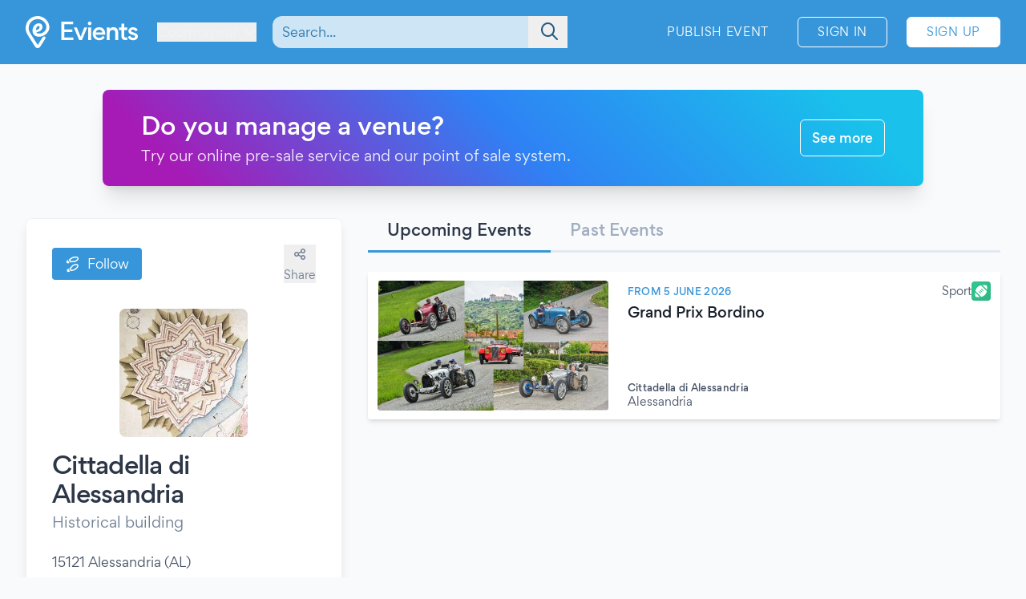

--- FILE ---
content_type: text/html; charset=UTF-8
request_url: https://www.evients.com/venues/cittadella-di-alessandria/8a1a854c9b2c435ebeb1244c067e2650?type=upcoming
body_size: 6237
content:
<!DOCTYPE html>
<html lang="en-GB">
    <head>
        <meta charset="utf-8">

        <meta name="viewport" content="width=device-width, initial-scale=1">
        <meta name="csrf-token" content="7ult2fmdlSFTmadq8cZP210VZjTjxjuEYtbk67as">
        <meta name="apple-itunes-app" content="app-id=1481958191">
        <meta name="theme-color" content="#3796D9">
        <link rel="manifest" href="https://www.evients.com/manifest.webmanifest">

        

        
        <script src="https://js.stripe.com/basil/stripe.js"></script>

        <link rel="preload" as="style" href="https://www.evients.com/build/assets/CK0Qzegy.css" /><link rel="stylesheet" href="https://www.evients.com/build/assets/CK0Qzegy.css" data-navigate-track="reload" />
                    <title>Cittadella di Alessandria, Alessandria | Evients</title>
        
                    <meta name="description" content="Upcoming events at Cittadella di Alessandria, historical building in Alessandria">
                            <meta name="coords" content="45.791667,6.973333">
        
        <link rel="preload" as="style" href="https://www.evients.com/build/assets/CK0Qzegy.css" /><link rel="modulepreload" href="https://www.evients.com/build/assets/BjyFm4Ph.js" /><link rel="modulepreload" href="https://www.evients.com/build/assets/BSfGWJr3.js" /><link rel="modulepreload" href="https://www.evients.com/build/assets/B9TgulWm.js" /><link rel="modulepreload" href="https://www.evients.com/build/assets/KgrAt-W-.js" /><link rel="stylesheet" href="https://www.evients.com/build/assets/CK0Qzegy.css" data-navigate-track="reload" /><script type="module" src="https://www.evients.com/build/assets/BjyFm4Ph.js" data-navigate-track="reload"></script>
            <link rel="canonical" href="https://www.evients.com/venues/cittadella-di-alessandria/8a1a854c9b2c435ebeb1244c067e2650" />
    <meta name="keywords" content="Cittadella di Alessandria, Historical building, Alessandria, Venue" />
    <meta property="og:site_name" content="Evients" />
    <meta property="og:title" content="Cittadella di Alessandria, Alessandria" />
    <meta property="og:description" content="Upcoming events at Cittadella di Alessandria, historical building in Alessandria" />
    <meta property="og:type" content="place" />
    <meta property="og:url" content="https://www.evients.com/venues/cittadella-di-alessandria/8a1a854c9b2c435ebeb1244c067e2650" />
    <meta property="og:image" content="https://img.evients.com/images/f480x480/ba/94/8d/ad/ba948dada8a340118b7750c2ff5bf98f.jpg" />
    <script>
    window.localizedDateFormats = {
                    100: 'DD/MM/YY',
                    200: 'DD/MM/YYYY',
                    300: 'ddd, D MMM',
                    400: 'D MMM YYYY',
                    500: 'D MMMM YYYY',
                    600: 'ddd, D MMM YYYY',
                    700: 'ddd, D MMMM YYYY',
                    800: 'dddd, D MMM YYYY',
                    900: 'dddd, D MMMM YYYY',
                time: 'HH:mm',
    };
</script>
    </head>
    <body class="font-sans antialiased text-gray-700 bg-white lg:bg-gray-50">

        <div
            id="app"
            class="flex flex-col justify-between min-h-screen"
        >

            
            
    <div class="min-h-screen-90">
        <div class="h-16 lg:h-0"></div>

<header class="fixed left-0 top-0 right-0 lg:relative z-30 text-white bg-brand-500">
    <div class="w-full max-w-screen-2xl mx-auto flex items-center flex-initial h-16 lg:px-8 lg:py-4 sm:py-0 lg:h-20">
        <div class="flex items-center flex-1 lg:flex-initial">
            <a href="https://www.evients.com" class="flex-none w-12 lg:w-auto">
                <img src="https://www.evients.com/img/icon-white.svg" width="48" height="32" alt="Evients" class="px-3 lg:hidden">
                <img src="https://www.evients.com/img/logo-white.svg" width="140" height="40" alt="Evients" class="hidden lg:inline">
            </a>

            <div class="ml-2 sm:pr-0 lg:ml-6">
                <dropdown-menu
                    class="w-full text-brand-100 hover:text-white focus:text-white transition sm:w-auto"
                    origin="origin-top-left"
                    button-class="relative flex items-center w-full focus:outline-none sm:w-auto"
                    tsid-prefix="city-menu"
                    prevent-close-on-click-inside
                >
                    <template #button>
                        <span class="mr-2 text-xs sm:text-base lg:text-sm xl:text-base" tsid="city-menu">
                            Courmayeur
                        </span>
                        <i class="fa-solid fa-chevron-down"></i>
                    </template>
                    <template #menu>
                        <location-picker></location-picker>
                    </template>
                </dropdown-menu>
            </div>
        </div>

        <toggle-visibility-button always-show-on-screen-lg>
            <template #button="slotProps">
                <a href="#"
                   @click.prevent="slotProps.showContent"
                   class="px-3 text-2xl text-brand-100 lg:hidden"
                >
                    <i class="fa-regular fa-magnifying-glass"></i>
                </a>
            </template>

            <template #content="slotProps">
                <form method="get"
                      action="https://www.evients.com/search"
                      class="absolute top-0 left-0 right-0 z-40 flex items-center h-16 ml-3 lg:static lg:h-auto lg:w-56 xl:w-96 bg-brand-500 lg:bg-transparent"
                >
                    
                    <div class="relative flex-1 mx-2 text-brand-800">
                        <div>
                            <global-search-auto-complete :input-initial-value='null'></global-search-auto-complete>
                        </div>

                        <div class="absolute inset-y-0 right-0 z-40 flex items-center pl-3">
                            <button type="submit" class="py-2 pl-4 pr-3 text-brand-700 focus:outline-none focus:text-brand-400" tsid="search" aria-label="Search">
                                <i class="fa-regular fa-lg fa-magnifying-glass"></i>
                            </button>
                        </div>
                    </div>

                    <a href="#"
                       @click.prevent="slotProps.hideContent"
                       class="px-4 lg:hidden"
                    >
                        <i class="fa-light fa-lg fa-xmark"></i>
                    </a>
                </form>
            </template>
        </toggle-visibility-button>

        <div class="flex items-center justify-end lg:flex-1 text-brand-100"
        >
                            <a href="https://www.evients.com/publish"
                   class="hidden px-3 py-2 text-xs tracking-wider text-white uppercase transition rounded-md lg:block hover:bg-white hover:bg-opacity-20 active:scale-95 xl:text-sm lg:mr-6">
                    Publish Event                </a>
                <a href="https://www.evients.com/login"
                   class="px-2 py-2 ml-2 mr-2 text-xs tracking-wider text-white uppercase transition border border-white rounded-md hover:bg-white hover:text-brand-500 active:scale-95 xl:text-sm lg:px-6 lg:ml-0 lg:mr-6">
                    Sign In                </a>
                <a href="https://www.evients.com/register"
                   class="hidden px-2 py-2 mr-2 text-xs tracking-wider uppercase transition bg-white border border-white rounded-md sm:block text-brand-500 hover:shadow-lg active:scale-95 xl:text-sm lg:px-6 lg:mr-0">
                    Sign Up                </a>
                    </div>

    </div>
</header>

        <main class="p-4 mx-auto w-full max-w-screen-2xl lg:p-8">
            
            <a
    href="https://www.evients.com/biglietteria-automatizzata?ref=organizer-banner-3"
    class="group block md:flex items-center mb-10 max-w-screen-lg mx-auto overflow-hidden rounded-lg shadow-xl bg-brand-gradient px-6 py-4 lg:px-12 lg:py-6"
>
    <div class="flex-1">
        <h2 class="text-xl font-medium leading-9 text-white md:text-3xl md:leading-10">
            Do you manage a venue?        </h2>
        <p class="mt-1 md:text-lg text-white opacity-90">
            Try our online pre-sale service and our point of sale system.        </p>
    </div>
    <div class="mt-5 md:mt-0 text-right">
        <span
            class="inline-block rounded-md px-3.5 py-1.5 md:py-2.5 font-medium text-white border border-white hover:bg-white group-focus:bg-white hover:text-brand-500 group-focus:text-brand-500 transition"
        >
            See more        </span>
    </div>
</a>
    
    <div class="flex flex-wrap lg:flex-nowrap">

        <div class="relative flex w-full lg:w-4/12 lg:mr-8">
            <div class="w-full lg:min-h-screen lg:sticky lg:bottom-0 lg:self-end">
                <article class="flex flex-col lg:p-8 bg-white lg:border lg:border-gray-200 lg:rounded-lg lg:shadow-lg">
                    
                    <div class="flex items-center justify-between mb-4">
                        <div>
                                                        <follow-button model-type="venue" fake></follow-button>
                                                    </div>
                        <div class="flex">
                            <share-page message="Hey,%20take%20a%20look%20at%20this%20venue%20on%20Evients!" url="https://www.evients.com/venues/cittadella-di-alessandria/8a1a854c9b2c435ebeb1244c067e2650" qr-url="https://www.evients.com/qr-codes/venues/8a1a854c9b2c435ebeb1244c067e2650.png"></share-page>
                            
                        </div>
                    </div>

                    <img src="https://img.evients.com/images/f480x480/ba/94/8d/ad/ba948dada8a340118b7750c2ff5bf98f.jpg" alt="Cittadella di Alessandria"
                        class="w-40 h-40 mx-auto my-4 rounded-lg">
                    <div class="mb-4">
                        <h1 class="text-xl font-medium tracking-tight text-gray-800 sm:text-3xl">
                            Cittadella di Alessandria
                                                    </h1>
                        <div class="text-lg text-gray-600 sm:mt-1">Historical building</div>
                    </div>

                    <span class="my-2">15121 Alessandria (AL)</span>

                    <div class="w-full my-2 overflow-hidden border rounded">
                        <iframe
                            src="https://www.google.com/maps/embed/v1/place?zoom=17&q=44.921277%2C8.603218&key=AIzaSyCkuRTAFVOnz_UIX8km3VIjy47XmC3EkaE"
                            class="w-full h-64" allowfullscreen></iframe>
                    </div>

                                            <span class="my-2">
                            <i class="fa-regular fa-phone text-gray-500"></i>
                            <span class="ml-2">
                                                                    +39
                                                                366 742 8928
                            </span>
                        </span>
                    
                                            <span class="my-2 flex items-center gap-1">
                            <i class="fa-regular fa-at text-gray-500"></i>
                            <a href="/cdn-cgi/l/email-protection#3f565159507f5c564b4b5e5b5a53535e125e535a4c4c5e515b4d565e115c5052004c4a5d555a5c4b027e1f525a4c4c5e585a1f594d50521f5e511f7a49565a514b4c1f4a4c5a4d" class="truncate text-brand-500 hover:text-brand-300 ml-2"><span class="__cf_email__" data-cfemail="274e49414867444e53534643424b4b460a464b425454464943554e460944484a">[email&#160;protected]</span></a>
                        </span>
                    
                                            <span class="my-2 flex items-center gap-1">
                            <i class="fa-regular fa-globe text-gray-500"></i>
                            <a href="http://www.cittadelladialessandria.it/" target="_blank"
                                class="truncate text-brand-500 hover:text-brand-300 ml-2">http://www.cittadelladialessandria.it/</a>
                        </span>
                    
                                            <div class="mt-4"><p class="mb-5">La Cittadella di Alessandria costituisce uno dei pi&ugrave; grandiosi monumenti europei nell&#039;&agrave;mbito della fortificazione permanente del XVIII secolo, uno dei pochi ancora esistenti e sicuramente uno dei meglio conservati in Europa. &Egrave; l&#039;unica fortezza di pianura costruita dai Savoia nel XVIII secolo ed &egrave; l&#039;unica fortezza europea ancora oggi inserita nel suo contesto ambientale originario: non esiste uno schermo di case che chiude la visuale dei bastioni, o una strada ad alta percorrenza a circondare i fossati.La Cittadella di Alessandria, fortezza di primo rango, venne concepita per funzionare da sbarramento dei transiti militari della &quot;Strada di Fiandra&quot;. &Egrave; un perfetto esempio di fortificazione alla moderna, si compone di sei fronti bastionati forniti di cavalieri, collegati da spesse cortine rettilinee e percorsi da gallerie e casematte. Tra le meglio conservate d&#039;Italia, sorge sulla sponda sinistra del fiume Tanaro, nel comune di Alessandria.Sui bastioni della cittadella venne innalzato il 10 marzo 1821, per la prima volta nella storia d&#039;Italia, il vessillo tricolore da parte del tenente colonnello Guglielmo Ansaldi.Dal 2006 la cittadella (gi&agrave; monumento nazionale) &egrave; stata inserita nella &quot;Tentative List&quot; per la candidatura alla Lista del Patrimonio Mondiale dell&#039;Umanit&agrave; UNESCO.</p></div>
                    
                                        <div class="flex items-center my-2">

                        
                        
                        
                                                <a href="https://www.facebook.com/pages/Cittadella-di-Alessandria/292531397560548/" target="_blank"
                            class="p-2 mr-4 text-gray-500 hover:text-brand-500"><i class="fab fa-xl fa-facebook-f"></i></a>
                        
                    </div>
                    
                                            <div class="mt-8 text-sm text-center md:text-right">
                            This page was generated from publicly available data.                            <a href="https://www.evients.com/contact-us?reason=publishing&amp;ref=web-venue" class="text-brand-500 hover:text-brand-300">
                                Are you the owner of this venue?                            </a>
                        </div>
                                    </article>
            </div>
        </div>

        <section class="flex flex-col w-full mt-6 lg:w-8/12 lg:mt-0">

            
            <div id="tabs" class="tabs">
                <a href="https://www.evients.com/venues/cittadella-di-alessandria/8a1a854c9b2c435ebeb1244c067e2650?type=upcoming#tabs"
                    class=" selected ">
                    Upcoming Events                </a>
                <a href="https://www.evients.com/venues/cittadella-di-alessandria/8a1a854c9b2c435ebeb1244c067e2650?type=past#tabs"
                    class="">
                    Past Events                </a>
            </div>

            <infinite-scroll endpoint="https://www.evients.com/api/v1/venues/8a1a854c9b2c435ebeb1244c067e2650/events/upcoming" v-slot="{ item }"                 placeholder="No Scheduled Events" >
                <event-line :event="item"></event-line>
            </infinite-scroll>

        </section>

    </div>

        </main>
    </div>

        <footer class="leading-loose bg-brand-500 text-brand-200">

    <a href="https://www.evients.com/bt"><img src="https://www.evients.com/img/pixel.gif" alt=""></a>

    <div class="px-8 w-full max-w-screen-2xl mx-auto">
        
        <div
            class="flex flex-col py-6 space-y-8 text-center border-b-2 md:flex-row md:space-y-0 md:py-10 md:text-left border-brand-400">
            <section class="flex-1 order-3 hidden lg:block md:order-1">
                <h2 class="font-medium text-brand-100 uppercase">Cities</h2>
                <ul>
                    <li>
                        <a href="https://www.evients.com/cities/italy/roma"
                            class="hover:text-white focus:text-white">
                            Events in Roma
                        </a>
                    </li>
                    <li>
                        <a href="https://www.evients.com/cities/italy/milano"
                            class="hover:text-white focus:text-white">
                            Events in Milano
                        </a>
                    </li>
                    <li>
                        <a href="https://www.evients.com/cities/italy/torino"
                            class="hover:text-white focus:text-white">
                            Events in Torino
                        </a>
                    </li>
                    <li>
                        <a href="https://www.evients.com/cities/italy/bologna"
                            class="hover:text-white focus:text-white">
                            Events in Bologna
                        </a>
                    </li>
                    <li>
                        <a href="https://www.evients.com/cities/italy/firenze"
                            class="hover:text-white focus:text-white">
                            Events in Firenze
                        </a>
                    </li>
                    <li>
                        <a href="https://www.evients.com/cities/italy/verona"
                            class="hover:text-white focus:text-white">
                            Events in Verona
                        </a>
                    </li>
                </ul>
            </section>

            <section class="flex-1 order-5 md:order-3">
                <h2 class="font-medium text-brand-100 uppercase">For Organizers</h2>
                <ul>
                    <li>
                        <a href="https://www.evients.com/biglietteria-automatizzata"
                            class="hover:text-white focus:text-white">Automated Ticketing</a>
                    </li>
                    <li>
                        <a href="https://www.evients.com/publish"
                            class="hover:text-white focus:text-white">Promote your Events</a>
                    </li>
                </ul>

                <h2 class="mt-6 font-medium text-brand-100 uppercase">Resources</h2>
                <ul>
                    <li>
                        <a
                                                          href="https://www.evients.com/contact-us"
                                                      class="hover:text-white focus:text-white">Contact Us</a>
                    </li>
                    <li>
                        <a href="https://www.evients.com/help"
                            class="hover:text-white focus:text-white">Help</a>
                    </li>
                    <li>
                        <a href="https://www.evients.com/newsroom"
                            class="hover:text-white focus:text-white">Newsroom</a>
                    </li>
                    <li>
                        <a href="https://www.evients.com/newsroom/media-assets"
                            class="hover:text-white focus:text-white">Media Assets</a>
                    </li>
                    <li>
                        <a href="https://status.evients.com"
                            class="hover:text-white focus:text-white">Service Status</a>
                    </li>
                </ul>
            </section>

            <section class="flex-1 order-1 md:order-4">
                <h2 class="font-medium text-brand-100 uppercase">Language</h2>
                <dropdown-menu container-class="flex flex-shrink items-center justify-center md:justify-start"
                    button-class="flex items-center justify-center md:justify-start" origin="origin-top left-0 right-0"
                    tsid-prefix="language-menu">
                    <template #button>
                        <span class="hover:text-white focus:text-white">
                            <i class="mr-3 fa-light fa-earth-europe fa-lg"></i>
                            English (GB)
                            <i class="ml-3 fa-regular fa-chevron-down"></i>
                        </span>
                    </template>

                    <template #menu>
                        <form action="https://www.evients.com/language" method="POST">
                            <input type="hidden" name="_token" value="7ult2fmdlSFTmadq8cZP210VZjTjxjuEYtbk67as" autocomplete="off">                            <ul class="text-gray-700">
                                                                <li>
                                    <button
                                        name="locale_code"
                                        value="en_GB"
                                        tsid="locale_en_GB"
                                        class="w-full block px-4 py-2 hover:bg-brand-100 text-left font-medium"
                                        type="submit"
                                    >
                                        English (GB)
                                    </button>
                                </li>
                                                                <li>
                                    <button
                                        name="locale_code"
                                        value="en_US"
                                        tsid="locale_en_US"
                                        class="w-full block px-4 py-2 hover:bg-brand-100 text-left "
                                        type="submit"
                                    >
                                        English (US)
                                    </button>
                                </li>
                                                                <li>
                                    <button
                                        name="locale_code"
                                        value="it_IT"
                                        tsid="locale_it_IT"
                                        class="w-full block px-4 py-2 hover:bg-brand-100 text-left "
                                        type="submit"
                                    >
                                        Italiano
                                    </button>
                                </li>
                                                            </ul>
                        </form>
                    </template>
                </dropdown-menu>

                <h2 class="mt-6 font-medium text-brand-100 uppercase">Legal</h2>
                <ul>
                    <li>
                        <a href="https://www.evients.com/terms" class="hover:text-white focus:text-white">
                            Terms of Service                        </a>
                    </li>
                    <li>
                        <a href="https://www.evients.com/privacy"
                           class="hover:text-white focus:text-white">Privacy Policy</a>
                    </li>
                    <li>
                        <a href="https://www.evients.com/cookie-policy"
                           class="hover:text-white focus:text-white">Cookie Policy</a>
                    </li>
                </ul>
            </section>

            <section class="flex-1 order-2 md:order-5">
                <h2 class="font-medium text-brand-100 uppercase">Download the App!</h2>
                <ul>
                    <li>
                        <a href="https://apps.apple.com/it/app/evients/id1481958191" target="_blank" rel="noopener">
                            <img src="https://www.evients.com/img/app-stores/app_store_white.svg" width="120" height="40"
                                class="inline-block mt-3 rounded-lg shadow hover:bg-white hover:bg-opacity-25 transition select-none"
                                alt="App Store">
                        </a>
                    </li>
                    <li>
                        <a href="https://play.google.com/store/apps/details?id=com.evients.app" target="_blank"
                            rel="noopener">
                            <img src="https://www.evients.com/img/app-stores/google_play_white.svg" width="135" height="40"
                                class="inline-block mt-3 rounded shadow hover:bg-white hover:bg-opacity-25 transition select-none"
                                alt="Play Store">
                        </a>
                    </li>
                </ul>
            </section>
        </div>

        
        <div class="flex flex-col items-center justify-between py-8 text-center md:flex-row md:text-left md:py-10">
            <img src="https://www.evients.com/img/logo-white.svg" alt="Evients" width="140" height="40" class="mb-2 md:mb-0">
            <div class="mb-6 leading-normal text-center md:mb-0">
                &copy; 2026 Evients® &ndash; All rights reserved.                <div class="text-xs">
                    Made with <i class="fa-solid fa-heart"></i> in
                    <img src="https://www.evients.com/img/flags/flags-iso/shiny/16/IT.png" alt="Italy" width="16" height="16"
                        class="inline -mt-1">
                    while listening to
                    <a href="https://roxette.se" target="_blank" rel="noopener" class="hover:text-white">Roxette</a>.
                </div>
                <div class="mt-2 text-xs">Evients is a registered trademark by Hexation S.r.l. &ndash;
                    VATIN IT03735511200
                </div>
            </div>
            <div class="flex justify-between w-4/5 mx-auto md:w-auto md:mx-0">
                <a href="https://www.instagram.com/evients_com/" target="_blank" rel="noopener"
                    class="px-2 py-2 hover:text-white transition md:px-4">
                    <i class="fab fa-instagram fa-xl" aria-hidden="true"></i>
                    <span class="sr-only">Instagram</span>
                </a>
                <a href="https://www.youtube.com/channel/UCsgnyZQFlavjMvpy4p5-dsw" target="_blank" rel="noopener"
                    class="px-2 py-2 hover:text-white transition md:px-4">
                    <i class="fab fa-youtube fa-xl" aria-hidden="true"></i>
                    <span class="sr-only">YouTube</span>
                </a>
                <a href="https://twitter.com/EvientsOfficial" target="_blank" rel="noopener"
                    class="px-2 py-2 hover:text-white transition md:px-4">
                    <i class="fab fa-x-twitter fa-xl" aria-hidden="true"></i>
                    <span class="sr-only">Twitter</span>
                </a>
                <a href="https://www.facebook.com/evients/" target="_blank" rel="noopener"
                    class="px-2 py-2 hover:text-white transition md:pl-4 md:pr-0">
                    <i class="fab fa-facebook-f fa-xl" aria-hidden="true"></i>
                    <span class="sr-only">Facebook</span>
                </a>
            </div>
        </div>
    </div>

</footer>


        </div>

    <script data-cfasync="false" src="/cdn-cgi/scripts/5c5dd728/cloudflare-static/email-decode.min.js"></script><script>(function(){function c(){var b=a.contentDocument||a.contentWindow.document;if(b){var d=b.createElement('script');d.innerHTML="window.__CF$cv$params={r:'9bf1ec674a43178c',t:'MTc2ODYxMTcwOA=='};var a=document.createElement('script');a.src='/cdn-cgi/challenge-platform/scripts/jsd/main.js';document.getElementsByTagName('head')[0].appendChild(a);";b.getElementsByTagName('head')[0].appendChild(d)}}if(document.body){var a=document.createElement('iframe');a.height=1;a.width=1;a.style.position='absolute';a.style.top=0;a.style.left=0;a.style.border='none';a.style.visibility='hidden';document.body.appendChild(a);if('loading'!==document.readyState)c();else if(window.addEventListener)document.addEventListener('DOMContentLoaded',c);else{var e=document.onreadystatechange||function(){};document.onreadystatechange=function(b){e(b);'loading'!==document.readyState&&(document.onreadystatechange=e,c())}}}})();</script><script defer src="https://static.cloudflareinsights.com/beacon.min.js/vcd15cbe7772f49c399c6a5babf22c1241717689176015" integrity="sha512-ZpsOmlRQV6y907TI0dKBHq9Md29nnaEIPlkf84rnaERnq6zvWvPUqr2ft8M1aS28oN72PdrCzSjY4U6VaAw1EQ==" data-cf-beacon='{"version":"2024.11.0","token":"431a8f91b1ed4fb69345aba68db5f7b4","r":1,"server_timing":{"name":{"cfCacheStatus":true,"cfEdge":true,"cfExtPri":true,"cfL4":true,"cfOrigin":true,"cfSpeedBrain":true},"location_startswith":null}}' crossorigin="anonymous"></script>
</body>
</html>


--- FILE ---
content_type: application/javascript
request_url: https://www.evients.com/build/assets/C3CPAgea.js
body_size: -203
content:
import{g as o}from"./BSfGWJr3.js";import{r}from"./DF7bDI8F.js";(function(){try{var e=typeof window!="undefined"?window:typeof global!="undefined"?global:typeof globalThis!="undefined"?globalThis:typeof self!="undefined"?self:{},d=new e.Error().stack;d&&(e._sentryDebugIds=e._sentryDebugIds||{},e._sentryDebugIds[d]="4a0f5606-49c2-40c1-87ed-9590b4bd9b57",e._sentryDebugIdIdentifier="sentry-dbid-4a0f5606-49c2-40c1-87ed-9590b4bd9b57")}catch(t){}})();var n=r();const f=o(n);export{f as d};
